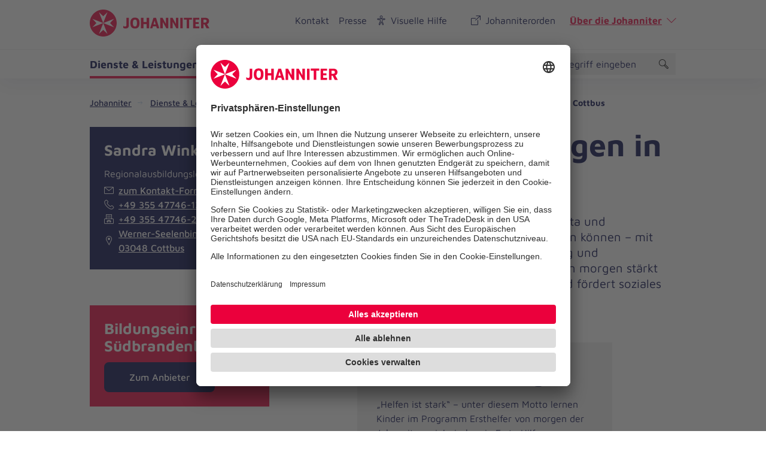

--- FILE ---
content_type: text/html; charset=utf-8
request_url: https://www.johanniter.de/dienste-leistungen/angebote-fuer-privatpersonen/lokale-angebote/dienstleistung/ersthelfer-von-morgen-8509/
body_size: 13448
content:
<!DOCTYPE html>
<html lang="de" class="no-js">
<head>

<meta charset="utf-8">
<!-- 
	coding.powerful.systems. CPS GmbH - www.cps-it.de

	This website is powered by TYPO3 - inspiring people to share!
	TYPO3 is a free open source Content Management Framework initially created by Kasper Skaarhoj and licensed under GNU/GPL.
	TYPO3 is copyright 1998-2026 of Kasper Skaarhoj. Extensions are copyright of their respective owners.
	Information and contribution at https://typo3.org/
-->



<title>Ersthelfer von Morgen in Cottbus</title>
<meta http-equiv="x-ua-compatible" content="ie=edge">
<meta name="generator" content="TYPO3 CMS">
<meta name="description" content="Im Kurs Ersthelfer von morgen lernen Kinder in Kita und Grundschule spielerisch, wie sie in Notfällen helfen können – mit einfachen Erste-Hilfe-Maßnahmen, viel Bewegung und kindgerechtem Wissen. Das Konzept Ersthelfer von morgen stärkt frühzeitig das Bewusstsein für Verantwortung und fördert soziales Verhalten auf altersgerechte Weise.">
<meta name="keywords" content="Ausbildung Erste Hilfe,Erste Hilfe Kurs,Erstehilfe,Kurs Erste Hilfe,1. Hilfe Kurs,1. Hilfekurs,Ersthelferkurs,Ersthelfer Kurs,Notfallschulung,Notfalltraining,Notfallkurs,Rot-Kreuz-Kurs,Rot Kreuz Kurs,Rotkreuzkurs,EH-Trainer,Erste-Hilfe-Trainer,Erste Hilfe Trainer,Erste Hilfe Maßnahmen,Erste Hilfe Kind,Erste Hilfe am Kind,Erste Hilfe für Kinder">
<meta name="robots" content="index, follow">
<meta name="viewport" content="width=device-width, initial-scale=1.0">
<meta property="og:title" content="Ersthelfer von Morgen in Cottbus">
<meta property="og:description" content="Im Kurs Ersthelfer von morgen lernen Kinder in Kita und Grundschule spielerisch, wie sie in Notfällen helfen können – mit einfachen Erste-Hilfe-Maßnahmen, viel Bewegung und kindgerechtem Wissen. Das Konzept Ersthelfer von morgen stärkt frühzeitig das Bewusstsein für Verantwortung und fördert soziales Verhalten auf altersgerechte Weise.">
<meta name="twitter:card" content="summary">
<meta name="twitter:title" content="Ersthelfer von Morgen in Cottbus">
<meta name="twitter:description" content="Im Kurs Ersthelfer von morgen lernen Kinder in Kita und Grundschule spielerisch, wie sie in Notfällen helfen können – mit einfachen Erste-Hilfe-Maßnahmen, viel Bewegung und kindgerechtem Wissen. Das Konzept Ersthelfer von morgen stärkt frühzeitig das Bewusstsein für Verantwortung und fördert soziales Verhalten auf altersgerechte Weise.">
<meta name="rights" content="Website">
<meta name="contact" content="Website">
<meta name="revisit-after" content="5">
<meta name="compatible" content="ie=edge">
<meta name="apple-mobile-web-app-capable" content="yes">
<meta name="apple-mobile-web-app-status-bar-style" content="black">
<meta name="apple-mobile-web-app-title" content="App Title">
<meta name="msapplication-tilecolor" content="#ffffff">
<meta name="theme-color" content="#ffffff">
<meta name="google-site-verification" content="aRSRpm2P1ywB2ML6KYx1A25-bq_BstmddLdohkEL9NM">


<link rel="stylesheet" href="/typo3temp/assets/compressed/merged-4158951d9555f93f903a1103084e4aee.css?1769090509" media="all">




<script>
/*<![CDATA[*/
/*TS_inlineJS*/
            var htmlElement = document.documentElement;
            htmlElement.classList.remove('no-js');
            htmlElement.classList.add('js');

            window.projectSettings = {
                config: {
                    system:{ code: 'live' },
                    menu:{ url: 'https://www.johanniter.de/mobile_nav.html', current: 2963 }
                
                 }
            }
            

/*]]>*/
</script>

<link rel="preconnect" href="//app.usercentrics.eu">
            <link rel="preconnect" href="//api.usercentrics.eu">
            <link rel="preconnect" href="//privacy-proxy.usercentrics.eu">
            <link rel="preload" href="//app.usercentrics.eu/browser-ui/latest/loader.js" as="script">
            <link rel="preload" href="//privacy-proxy.usercentrics.eu/latest/uc-block.bundle.js" as="script">            <script id="usercentrics-cmp" src="https://app.usercentrics.eu/browser-ui/latest/loader.js" data-settings-id="JkIaPQ9CN" async></script>
            <script type="application/javascript" src="https://privacy-proxy.usercentrics.eu/latest/uc-block.bundle.js"></script>
            <script>
                uc.blockElements({
                  'S1pcEj_jZX': '.gmaps-container', // google maps
                  'BJz7qNsdj-7': '.c-iframe-video' // YouTube
                });
                uc.deactivateBlocking([
                ]);
            </script>            <!-- Google Tag Manager -->
            <script type="text/plain" data-usercentrics="Google Tag Manager">(function(w,d,s,l,i){w[l]=w[l]||[];w[l].push({'gtm.start':
            new Date().getTime(),event:'gtm.js'});var f=d.getElementsByTagName(s)[0],
            j=d.createElement(s),dl=l!='dataLayer'?'&l='+l:'';j.async=true;j.src=
            'https://www.googletagmanager.com/gtm.js?id='+i+dl;f.parentNode.insertBefore(j,f);
            })(window,document,'script','dataLayer','GTM-NX5SBT');</script>
            <!-- End Google Tag Manager -->            <script> (function(h,o,t,j,a,r){ h.hj=h.hj||function(){(h.hj.q=h.hj.q||[]).push(arguments)}; h._hjSettings={hjid:5275270,hjsv:6}; a=o.getElementsByTagName('head')[0]; r=o.createElement('script');r.async=1; r.src=t+h._hjSettings.hjid+j+h._hjSettings.hjsv; a.appendChild(r); })(window,document,'https://static.hotjar.com/c/hotjar-','.js?sv='); </script><script>var iconFile = "/_assets/bd25807df72cd806a96dd106cb76dd59/Icons/search-lupe.svg";</script>            <link rel="stylesheet" type="text/css" href="https://assets.eu.sitescdn.net/answers-search-bar/v1.6/answers.css"/>
            <script src="https://assets.eu.sitescdn.net/answers-search-bar/v1.6/answerstemplates.compiled.min.js"></script>            <script>
                function initAnswers() {
                    ANSWERS.init({
                        apiKey: "04384692b57bced50f0796a99ec41c75",experienceKey: "johanniter-search",experienceVersion: "PRODUCTION",                        locale: "de",
                        cloudRegion: "eu",
                        businessId: "100004534",
                        templateBundle: TemplateBundle.default,
                        onReady: function() {
                            ANSWERS.addComponent("SearchBar", {
                                container: ".yext-search-form",
                                name: "search-bar",redirectUrl: "/suche",                                placeholderText: "Suchbegriff eingeben",
                                customIconUrl: iconFile
                            });
                            ANSWERS.addComponent("SearchBar", {
                                container: ".yext-search-form-mobile",
                                name: "search-bar-mobile",redirectUrl: "/suche",                                placeholderText: "Suchbegriff eingeben",
                                customIconUrl: iconFile
                            });                        },
                    });
                }
            </script>
            <script src="https://assets.eu.sitescdn.net/answers-search-bar/v1.6/answers.min.js" onload="initAnswers()" defer></script>            <script async src="https://access.eye-able.com/configs/www.johanniter.de.js"></script>            <link rel="shortcut icon" href="/_assets/bd25807df72cd806a96dd106cb76dd59/Icons/favicon.ico" type="image/x-icon">
            <link rel="apple-touch-icon" sizes="180x180" href="/_assets/bd25807df72cd806a96dd106cb76dd59/Icons/apple-touch-icon.png">
            <link rel="icon" type="image/png" sizes="32x32" href="/_assets/bd25807df72cd806a96dd106cb76dd59/Icons/favicon-32x32.png">
            <link rel="icon" type="image/png" sizes="16x16" href="/_assets/bd25807df72cd806a96dd106cb76dd59/Icons/favicon-16x16.png">
            <link rel="manifest" href="/site.webmanifest">
            <link rel="mask-icon" href="/_assets/bd25807df72cd806a96dd106cb76dd59/Icons/safari-pinned-tab.svg" color="#eb003c">
            <link rel="preload" href="/fe-assets/joh/base/fonts/maven-pro/maven-pro-v32-latin-regular.woff2" as="font" type="font/woff2" crossorigin="anonymous">
            <link rel="preload" href="/fe-assets/joh/base/fonts/maven-pro/maven-pro-v32-latin-500.woff2" as="font" type="font/woff2" crossorigin="anonymous">
            <link rel="preload" href="/fe-assets/joh/base/fonts/maven-pro/maven-pro-v32-latin-700.woff2" as="font" type="font/woff2" crossorigin="anonymous">
<link rel="canonical" href="https://www.johanniter.de/dienste-leistungen/angebote-fuer-privatpersonen/lokale-angebote/dienstleistung/ersthelfer-von-morgen-8509/"/>

<script type="application/ld+json" id="ext-schema-jsonld">{"@context":"https://schema.org/","@type":"BreadcrumbList","itemListElement":[{"@type":"ListItem","item":{"@type":"WebPage","@id":"https://www.johanniter.de/"},"name":"Johanniter","position":"1"},{"@type":"ListItem","item":{"@type":"WebPage","@id":"https://www.johanniter.de/dienste-leistungen/"},"name":"Dienste & Leistungen","position":"2"},{"@type":"ListItem","item":{"@type":"WebPage","@id":"https://www.johanniter.de/dienste-leistungen/angebote-fuer-privatpersonen/"},"name":"Angebote für Privatpersonen","position":"3"},{"@type":"ListItem","item":{"@type":"WebPage","@id":"https://www.johanniter.de/dienste-leistungen/angebote-fuer-privatpersonen/lokale-angebote/"},"name":"Lokale Angebote","position":"4"},{"@type":"ListItem","item":{"@type":"WebPage","@id":"https://www.johanniter.de/dienste-leistungen/angebote-fuer-privatpersonen/lokale-angebote/dienstleistung/ersthelfer-von-morgen-8509/"},"name":"Ersthelfer von Morgen in Cottbus","position":"5"}]}</script>
</head>
<body id="pageId_2964">

<div class="c-app page-layout-2col" id="top">
    

    
    <header class="c-header js-header">
        <div class="c-header__wrapper">
            <div class="c-header__top">
                <div class="c-header__center-wrap">
                    <button
                        class="c-about-trigger c-link u-icon u-icon:right u-icon--arrow-down js-about-trigger"
                        type="button"
                        aria-expanded="false">
                        Über die Johanniter
                    </button>
                </div>
            </div>
            <div class="c-header__body">
                <div class="c-header__center-wrap">
                    
    <div class="c-header__logo">
        <a href="/" title="zurück zur Startseite von Die Johanniter" class="c-logo">

            
                    <span class="c-logo__item c-logo__item--logo">
                                
    <svg version="1.1" xmlns="http://www.w3.org/2000/svg" xmlns:xlink="http://www.w3.org/1999/xlink" x="0" y="0" width="200" height="45" viewBox="0, 0, 200, 45">
        <g>
            <g>
                <path d="M55.98,30.695 L55.98,27.104 C56.653,27.574 57.152,27.871 57.592,28.092 C58.027,28.308 58.47,28.4 58.908,28.4 C60.455,28.4 61.278,27.565 61.278,26.002 L61.278,13.767 L65.366,13.767 L65.366,26.178 C65.366,28.112 64.844,29.505 63.801,30.354 C62.759,31.204 61.472,31.628 59.942,31.628 C58.63,31.628 57.308,31.317 55.98,30.695 M67.827,22.519 C67.827,16.254 70.671,13.41 75.426,13.41 C80.685,13.41 83.151,16.404 83.151,22.519 C83.151,29.062 80.258,31.628 75.527,31.628 C70.52,31.628 67.827,28.76 67.827,22.519 M78.902,22.519 C78.902,18.398 77.795,16.699 75.425,16.699 C73.185,16.699 72.051,18.475 72.051,22.519 C72.051,26.564 73.313,28.339 75.58,28.339 C77.795,28.339 78.902,26.666 78.902,22.519 M85.621,13.76 L89.673,13.76 L89.673,20.851 L95.107,20.851 L95.107,13.76 L99.184,13.76 L99.184,31.279 L95.107,31.279 L95.107,24.318 L89.673,24.318 L89.673,31.279 L85.621,31.279 z M116.144,31.278 L110.733,13.76 L106.431,13.76 L100.863,31.278 L104.58,31.278 L105.559,27.888 L111.1,27.888 L112.093,31.278 z M110.183,24.761 L106.462,24.761 L108.308,18.363 z M148.088,13.76 L148.088,31.279 L144.745,31.279 L138.603,20.615 L138.603,31.279 L134.55,31.279 L134.55,13.76 L138.314,13.76 L144.037,24.187 L144.037,13.76 z M131.36,13.76 L131.36,31.279 L128.02,31.279 L121.876,20.615 L121.876,31.279 L117.823,31.279 L117.823,13.76 L121.587,13.76 L127.309,24.187 L127.309,13.76 z M151.283,13.76 L155.332,13.76 L155.332,31.279 L151.283,31.279 z M161.946,16.835 L157.347,16.835 L157.347,13.76 L170.701,13.76 L170.701,16.835 L166.023,16.835 L166.023,31.278 L161.946,31.278 z M195.84,24.307 C196.919,23.958 197.817,23.392 198.444,22.423 C199.074,21.452 199.35,20.439 199.35,19.302 C199.35,17.466 198.797,16.084 197.697,15.157 C196.593,14.23 195.039,13.76 193.029,13.76 L186.01,13.76 L186.01,31.278 L190.036,31.278 L190.036,24.836 L191.814,24.836 L195.135,31.279 L199.98,31.279 z M192.788,21.661 L190.036,21.661 L190.036,16.837 L192.971,16.837 C193.578,16.837 194.235,16.996 194.651,17.412 C195.036,17.795 195.229,18.455 195.229,19.19 C195.229,20.771 194.415,21.661 192.788,21.661 M172.667,31.279 L182.973,31.279 L182.973,28.2 L176.718,28.2 L176.718,24.058 L181.949,24.058 L181.949,20.953 L176.718,20.953 L176.718,16.837 L182.973,16.837 L182.973,13.76 L172.667,13.76 z M44.98,22.499 C44.98,34.914 34.915,44.979 22.5,44.979 C10.085,44.979 0.02,34.914 0.02,22.499 C0.02,10.084 10.085,0.019 22.5,0.019 C34.915,0.019 44.98,10.084 44.98,22.499" fill="#EB003C"/>
                <path d="M22.5,22.499 L4.327,15.428 L11.171,22.499 L4.327,29.571 z M22.5,22.499 L40.673,29.571 L33.829,22.499 L40.673,15.428 z M22.5,22.499 L15.429,40.673 L22.5,33.828 L29.571,40.673 z M22.5,22.499 L29.571,4.326 L22.5,11.17 L15.429,4.326 z" fill="#FFFFFF"/>
            </g>
        </g>
    </svg>

                            </span>
                    <span class="u-accessibility">Die Johanniter – Aus Liebe zum Leben</span>
                
        </a>
    </div>

                    

        <nav class="c-menu-service c-menu-service--top" aria-label="Service-Navigation oben">
            <ul class="c-menu-service__list">
                
                    <li class="c-menu-service__item">
                        
        
                <a href="/kontakt/" title="Kontakt" class="c-menu-service__link"> Kontakt </a>
            
    
                    </li>
                
                    <li class="c-menu-service__item">
                        
        
                <a href="/presse/" title="Presse" class="c-menu-service__link"> Presse </a>
            
    
                    </li>
                

                
                    
        <li class="c-menu-service__item">
            <a href="#" class="c-menu-service__link u-icon u-icon:left u-icon--accessibility-human eyeAble_customToolOpenerClass" title="Visuelle Hilfe" aria-label="Visuelle Hilfe"> Visuelle Hilfe </a>
        </li>
    
                

                <li class="c-menu-service__item">
                    <a href="/johanniterorden/" class="c-menu-service__link u-icon u-icon:left u-icon--extern">Johanniterorden</a>
                </li>
                <li class="c-menu-service__item">
                    <button class="c-about-trigger c-link u-icon u-icon:right u-icon--arrow-down js-about-trigger" type="button" aria-expanded="false">Über die Johanniter</button>
                </li>
            </ul>
        </nav>
    


                    

                    

        <ul class="c-mobile-nav-bar">
            
                <li class="c-mobile-nav-bar__item">
                    <button class="c-button-icon-only c-button--default u-icon u-icon-size@md u-icon--accessibility-human eyeAble_customToolOpenerClass" aria-label="Visuelle Hilfe" title="Visuelle Hilfe" type="button"></button>
                </li>
            
            <li class="c-mobile-nav-bar__item">
                <div class="js-search-wrapper c-search-wrapper">
                    <div class="js-search-dialog c-search-dialog">
                        <div id="search-popup-m" role="search">
                            <div class="yext-search-form-mobile" id="yext-mobile"></div>
                        </div>
                    </div>
                    <button class="c-search-trigger js-search-trigger c-button-icon-only"
                            data-label-open="Suche öffnen"
                            data-label-close="Suche schließen"
                            aria-label="Suche"
                            title="Suche öffnen"
                            type="button" aria-haspopup="true" aria-expanded="false" aria-controls="search-popup-m">
                        <span class="c-loupe">
                            <span class="c-loupe__circle"></span>
                            <span class="c-loupe__line:1"></span>
                            <span class="c-loupe__line:2"></span>
                        </span>
                    </button>
                </div>
            </li>
            <li class="c-mobile-nav-bar__item">
                <!-- trigger mm-menu -->
                <button class="c-mm-trigger js-mm-trigger">
                    <span class="u-accessibility">Haup-Navigation öffnen</span>
                    <span class="c-burger" aria-hidden="true">
                        <span class="c-burger__line c-burger__line--top"></span>
                        <span class="c-burger__line c-burger__line--center"></span>
                        <span class="c-burger__line c-burger__line--bottom"></span>
                    </span>
                </button>
            </li>
        </ul>
    

                </div>
            </div>
            <div class="c-header__bottom">
                <div class="c-header__center-wrap">
                    

    
    
        <nav
                class="c-menu-main js-menu-main"
                aria-label="Hauptnavigation"
        >
            <ul class="c-menu-main__list c-menu-main__list--lvl0">
                
                
                    <li class="c-menu-main__item c-menu-main__item--lvl0">
                        
    <button
            class="c-menu-main__toggle js-toggle-nxtlvl active"
            data-level="0"
            id="accessible-dropdown-6"
            aria-controls="accessible-megamenu-6"
            aria-expanded="false"
    >
        Dienste &amp; Leistungen
        
    </button>

                        
    
            
    <div
            class="c-menu-mega"
            id="accessible-megamenu-6"
            role="region"
            aria-expanded="false"
            aria-hidden="true"
            aria-labelledby="accessible-dropdown-6"
    >
        <div class="c-menu-mega__inner">
            <div class="c-menu-mega__left c-menu-mega__left--1c-2c">
                <h3 class="c-menu-mega__title u-typo:xl u-typo:bold">
                    <a
                            href="/dienste-leistungen/"
                            title="Dienste &amp; Leistungen"
                            class="c-link u-icon u-icon:right u-icon--arrow-right u-icon--animate"
                    >
                        Dienste &amp; Leistungen
                    </a>
                </h3>
                
                    <ul class="c-menu-mega__list c-menu-mega__list--lvl1">
                        
                            <li class="c-menu-mega__list__item c-menu-mega__list__item--lvl1">
                                
    
    

    <a
            href="/dienste-leistungen/soziale-unterstuetzung/"
            title="Soziale Unterstützung"
            tabindex="-1"
            class="c-menu-mega__list__link c-link u-icon u-icon:right u-icon--arrow-right u-icon--animate"
            data-level="1"
            
    >
        Soziale Unterstützung
        
    </a>

                            </li>
                        
                            <li class="c-menu-mega__list__item c-menu-mega__list__item--lvl1">
                                
    
    

    <a
            href="/dienste-leistungen/kinder-und-jugendhilfe/"
            title="Kinder- und Jugendhilfe"
            tabindex="-1"
            class="c-menu-mega__list__link c-link u-icon u-icon:right u-icon--arrow-right u-icon--animate"
            data-level="1"
            
    >
        Kinder- und Jugendhilfe
        
    </a>

                            </li>
                        
                            <li class="c-menu-mega__list__item c-menu-mega__list__item--lvl1">
                                
    
    

    <a
            href="/dienste-leistungen/pflege-und-begleitung/"
            title="Pflege und Begleitung"
            tabindex="-1"
            class="c-menu-mega__list__link c-link u-icon u-icon:right u-icon--arrow-right u-icon--animate"
            data-level="1"
            
    >
        Pflege und Begleitung
        
    </a>

                            </li>
                        
                            <li class="c-menu-mega__list__item c-menu-mega__list__item--lvl1">
                                
    
    

    <a
            href="/dienste-leistungen/medizinische-hilfe/"
            title="Medizinische Hilfe"
            tabindex="-1"
            class="c-menu-mega__list__link c-link u-icon u-icon:right u-icon--arrow-right u-icon--animate"
            data-level="1"
            
    >
        Medizinische Hilfe
        
    </a>

                            </li>
                        
                            <li class="c-menu-mega__list__item c-menu-mega__list__item--lvl1">
                                
    
    

    <a
            href="/dienste-leistungen/medizinische-hilfe/fahrdienst/"
            title="Fahrdienst"
            tabindex="-1"
            class="c-menu-mega__list__link c-link u-icon u-icon:right u-icon--arrow-right u-icon--animate"
            data-level="1"
            
    >
        Fahrdienst
        
    </a>

                            </li>
                        
                            <li class="c-menu-mega__list__item c-menu-mega__list__item--lvl1">
                                
    
    

    <a
            href="/dienste-leistungen/angebote-fuer-privatpersonen/"
            title="Angebote für Privatpersonen"
            tabindex="-1"
            class="c-menu-mega__list__link c-link u-icon u-icon:right u-icon--arrow-right u-icon--animate"
            data-level="1"
            
    >
        Angebote für Privatpersonen
        
    </a>

                            </li>
                        
                            <li class="c-menu-mega__list__item c-menu-mega__list__item--lvl1">
                                
    
    

    <a
            href="/dienste-leistungen/angebotsuebersicht-fuer-unternehmen/"
            title="Angebote für Unternehmen"
            tabindex="-1"
            class="c-menu-mega__list__link c-link u-icon u-icon:right u-icon--arrow-right u-icon--animate"
            data-level="1"
            
    >
        Angebote für Unternehmen
        
    </a>

                            </li>
                        
                    </ul>
                
            </div>
            <div class="c-menu-mega__right">
                <h3 class="u-typo:xl u-typo:bold">
                    Schnelleinstieg
                </h3>
                <ul class="c-menu-mega__teaser-list">
                    
                        
    <li class="c-menu-mega__teaser-list__item">
        <div class="c-teaser c-teaser--fancy">
            <a
                    class="c-block-link"
                    href="/dienste-leistungen/angebote-fuer-privatpersonen/"
                    title="Angebote für Privatpersonen"
            >
                Angebote für Privatpersonen
            </a>
            <div class="c-teaser__img">
                <figure class="c-figure">
                    <div class="c-figure__inner">
                        <picture>
                            <source srcset= "https://assets.johanniter.de/assets/_processed_/7/2/csm_johanniter-foerdermitglied-04_01085bd011.jpg" media="(min-width: 320px)">
                            <source srcset= "https://assets.johanniter.de/assets/_processed_/7/2/csm_johanniter-foerdermitglied-04_f59b09a651.jpg">
                            <img
                                    class="c-img"
                                    src= "https://assets.johanniter.de/assets/Hauptseite/Bildmaterial/Spenden_und_Stiften/Textbegleitendes_Bildmaterial/johanniter-foerdermitglied-04.jpg"
                                    alt="Werden Sie Teil einer starken Gemeinschaft mit der Johanniter-Fördermitgliedschaft"
                                    title="Angebote für Privatpersonen"
                                    width="3720"
                                    height="2480"
                                    loading="lazy"
                            >
                        </picture>

                        
                    </div>
                </figure>
            </div>

            <div class="c-teaser__content">
                <div class="c-copy">
                    <h3 class="c-copy__headline u-typo:xl u-typo:bold">Angebote für Privatpersonen</h3>
                </div>
            </div>
        </div>
    </li>

                    
                        
    <li class="c-menu-mega__teaser-list__item">
        <div class="c-teaser c-teaser--fancy">
            <a
                    class="c-block-link"
                    href="/dienste-leistungen/pflege-und-begleitung/pflegedienste/"
                    title="Zuhause Pflegen"
            >
                Zuhause Pflegen
            </a>
            <div class="c-teaser__img">
                <figure class="c-figure">
                    <div class="c-figure__inner">
                        <picture>
                            <source srcset= "https://assets.johanniter.de/assets/_processed_/c/2/csm_johanniter-pflegedienst-04-pflege-zuhause_bd16141471.jpg" media="(min-width: 320px)">
                            <source srcset= "https://assets.johanniter.de/assets/_processed_/c/2/csm_johanniter-pflegedienst-04-pflege-zuhause_812079ae17.jpg">
                            <img
                                    class="c-img"
                                    src= "https://assets.johanniter.de/assets/_processed_/c/2/csm_johanniter-pflegedienst-04-pflege-zuhause_36eae6c32d.jpg"
                                    alt="Unsere professionellen Pflegekräfte helfen im Alltag."
                                    title="Zuhause Pflegen"
                                    width="4256"
                                    height="2837"
                                    loading="lazy"
                            >
                        </picture>

                        
                    </div>
                </figure>
            </div>

            <div class="c-teaser__content">
                <div class="c-copy">
                    <h3 class="c-copy__headline u-typo:xl u-typo:bold">Zuhause Pflegen</h3>
                </div>
            </div>
        </div>
    </li>

                    
                        
    <li class="c-menu-mega__teaser-list__item">
        <div class="c-teaser c-teaser--fancy">
            <a
                    class="c-block-link"
                    href="/dienste-leistungen/pflege-und-begleitung/hausnotruf/"
                    title="Johanniter-Hausnotruf"
            >
                Johanniter-Hausnotruf
            </a>
            <div class="c-teaser__img">
                <figure class="c-figure">
                    <div class="c-figure__inner">
                        <picture>
                            <source srcset= "https://assets.johanniter.de/assets/_processed_/8/8/csm_JUH_Hausnotruf_Armband_Mutter_Tochter_2020_411d867d57.jpg" media="(min-width: 320px)">
                            <source srcset= "https://assets.johanniter.de/assets/_processed_/8/8/csm_JUH_Hausnotruf_Armband_Mutter_Tochter_2020_e927ed9488.jpg">
                            <img
                                    class="c-img"
                                    src= "https://assets.johanniter.de/assets/JUH/Pool/Bilder/Hausnotruf/JUH_Hausnotruf_Armband_Mutter_Tochter_2020.jpg"
                                    alt="Frau mit Hausnotruf-Armband"
                                    title="Johanniter-Hausnotruf"
                                    width="1680"
                                    height="1120"
                                    loading="lazy"
                            >
                        </picture>

                        
                            <div class="c-copyright">
                                <div class="c-copyright__text">&copy; Johanniter/Monika Hoefler</div>
                            </div>
                        
                    </div>
                </figure>
            </div>

            <div class="c-teaser__content">
                <div class="c-copy">
                    <h3 class="c-copy__headline u-typo:xl u-typo:bold">Johanniter-Hausnotruf</h3>
                </div>
            </div>
        </div>
    </li>

                    
                        
    <li class="c-menu-mega__teaser-list__item">
        <div class="c-teaser c-teaser--fancy">
            <a
                    class="c-block-link"
                    href="/dienste-leistungen/medizinische-hilfe/erste-hilfe/"
                    title="Erste-Hilfe-Kurse"
            >
                Erste-Hilfe-Kurse
            </a>
            <div class="c-teaser__img">
                <figure class="c-figure">
                    <div class="c-figure__inner">
                        <picture>
                            <source srcset= "https://assets.johanniter.de/assets/_processed_/e/6/csm_johanniter-erste-hilfe-04-lebensretter_c3b6e9d9b0.jpg" media="(min-width: 320px)">
                            <source srcset= "https://assets.johanniter.de/assets/_processed_/e/6/csm_johanniter-erste-hilfe-04-lebensretter_5bc9f2506d.jpg">
                            <img
                                    class="c-img"
                                    src= "https://assets.johanniter.de/assets/_processed_/e/6/csm_johanniter-erste-hilfe-04-lebensretter_c9f30fe9ab.jpg"
                                    alt="Die Erste-Hilfe-Kurse der Johanniter bereiten auf den Notfall vor."
                                    title="Erste-Hilfe-Kurse"
                                    width="5472"
                                    height="3648"
                                    loading="lazy"
                            >
                        </picture>

                        
                    </div>
                </figure>
            </div>

            <div class="c-teaser__content">
                <div class="c-copy">
                    <h3 class="c-copy__headline u-typo:xl u-typo:bold">Erste-Hilfe-Kurse</h3>
                </div>
            </div>
        </div>
    </li>

                    
                </ul>
            </div>
        </div>
        <button
                tabindex="-1"
                class="c-button-icon-only c-button--circle u-icon u-icon--close c-close-btn"
                type="button"
                aria-label="Menü schließen"
        >
            Menü schließen
        </button>
    </div>

        

                    </li>
                
                    <li class="c-menu-main__item c-menu-main__item--lvl0">
                        
    <button
            class="c-menu-main__toggle js-toggle-nxtlvl"
            data-level="0"
            id="accessible-dropdown-7"
            aria-controls="accessible-megamenu-7"
            aria-expanded="false"
    >
        Mitarbeiten &amp; Lernen
        
    </button>

                        
    
            
    <div
            class="c-menu-mega"
            id="accessible-megamenu-7"
            role="region"
            aria-expanded="false"
            aria-hidden="true"
            aria-labelledby="accessible-dropdown-7"
    >
        <div class="c-menu-mega__inner">
            <div class="c-menu-mega__left c-menu-mega__left--1c-2c">
                <h3 class="c-menu-mega__title u-typo:xl u-typo:bold">
                    <a
                            href="/mitarbeiten-lernen/"
                            title="Mitarbeiten &amp; Lernen"
                            class="c-link u-icon u-icon:right u-icon--arrow-right u-icon--animate"
                    >
                        Mitarbeiten &amp; Lernen
                    </a>
                </h3>
                
                    <ul class="c-menu-mega__list c-menu-mega__list--lvl1">
                        
                            <li class="c-menu-mega__list__item c-menu-mega__list__item--lvl1">
                                
    
    

    <a
            href="/mitarbeiten-lernen/"
            title="So arbeiten wir"
            tabindex="-1"
            class="c-menu-mega__list__link c-link u-icon u-icon:right u-icon--arrow-right u-icon--animate"
            data-level="1"
            
    >
        So arbeiten wir
        
    </a>

                            </li>
                        
                            <li class="c-menu-mega__list__item c-menu-mega__list__item--lvl1">
                                
    
    

    <a
            href="/mitarbeiten-lernen/stellenangebote/"
            title="Stellenangebote"
            tabindex="-1"
            class="c-menu-mega__list__link c-link u-icon u-icon:right u-icon--arrow-right u-icon--animate"
            data-level="1"
            
    >
        Stellenangebote
        
    </a>

                            </li>
                        
                            <li class="c-menu-mega__list__item c-menu-mega__list__item--lvl1">
                                
    
    

    <a
            href="/mitarbeiten-lernen/taetigkeitsfelder/"
            title="Tätigkeitsfelder"
            tabindex="-1"
            class="c-menu-mega__list__link c-link u-icon u-icon:right u-icon--arrow-right u-icon--animate"
            data-level="1"
            
    >
        Tätigkeitsfelder
        
    </a>

                            </li>
                        
                            <li class="c-menu-mega__list__item c-menu-mega__list__item--lvl1">
                                
    
    

    <a
            href="/mitarbeiten-lernen/ausbildung/"
            title="Einstieg"
            tabindex="-1"
            class="c-menu-mega__list__link c-link u-icon u-icon:right u-icon--arrow-right u-icon--animate"
            data-level="1"
            
    >
        Einstieg
        
    </a>

                            </li>
                        
                            <li class="c-menu-mega__list__item c-menu-mega__list__item--lvl1">
                                
    
    

    <a
            href="/mitarbeiten-lernen/ehrenamt/"
            title="Ehrenamt"
            tabindex="-1"
            class="c-menu-mega__list__link c-link u-icon u-icon:right u-icon--arrow-right u-icon--animate"
            data-level="1"
            
    >
        Ehrenamt
        
    </a>

                            </li>
                        
                            <li class="c-menu-mega__list__item c-menu-mega__list__item--lvl1">
                                
    
    

    <a
            href="/mitarbeiten-lernen/bildungsangebote-der-johanniter/"
            title="Bildung"
            tabindex="-1"
            class="c-menu-mega__list__link c-link u-icon u-icon:right u-icon--arrow-right u-icon--animate"
            data-level="1"
            
    >
        Bildung
        
    </a>

                            </li>
                        
                    </ul>
                
            </div>
            <div class="c-menu-mega__right">
                <h3 class="u-typo:xl u-typo:bold">
                    Schnelleinstieg
                </h3>
                <ul class="c-menu-mega__teaser-list">
                    
                        
    <li class="c-menu-mega__teaser-list__item">
        <div class="c-teaser c-teaser--fancy">
            <a
                    class="c-block-link"
                    href=""
                    title="Arbeiten bei den Johannitern"
            >
                Arbeiten bei den Johannitern
            </a>
            <div class="c-teaser__img">
                <figure class="c-figure">
                    <div class="c-figure__inner">
                        <picture>
                            <source srcset= "https://assets.johanniter.de/assets/_processed_/5/c/csm_johanniter-mitarbeiten-lernen-03-1680x1120.jpg_2351bd775d.jpg" media="(min-width: 320px)">
                            <source srcset= "https://assets.johanniter.de/assets/_processed_/5/c/csm_johanniter-mitarbeiten-lernen-03-1680x1120.jpg_9221a333a5.jpg">
                            <img
                                    class="c-img"
                                    src= "https://assets.johanniter.de/assets/Hauptseite/Bildmaterial/Mitarbeiten_und_Lernen/johanniter-mitarbeiten-lernen-03-1680x1120.jpg.jpg"
                                    alt="Eine lächelnde Ärztin im Gespräch."
                                    title="Arbeiten bei den Johannitern"
                                    width="1680"
                                    height="1120"
                                    loading="lazy"
                            >
                        </picture>

                        
                    </div>
                </figure>
            </div>

            <div class="c-teaser__content">
                <div class="c-copy">
                    <h3 class="c-copy__headline u-typo:xl u-typo:bold">Arbeiten bei den Johannitern</h3>
                </div>
            </div>
        </div>
    </li>

                    
                        
    <li class="c-menu-mega__teaser-list__item">
        <div class="c-teaser c-teaser--fancy">
            <a
                    class="c-block-link"
                    href="/mitarbeiten-lernen/ehrenamt/"
                    title="Ehrenamtlich helfen"
            >
                Ehrenamtlich helfen
            </a>
            <div class="c-teaser__img">
                <figure class="c-figure">
                    <div class="c-figure__inner">
                        <picture>
                            <source srcset= "https://assets.johanniter.de/assets/_processed_/f/7/csm_johanniter-ehrenamt-02-1120x1680_04cb9e8aaf.jpg" media="(min-width: 320px)">
                            <source srcset= "https://assets.johanniter.de/assets/_processed_/f/7/csm_johanniter-ehrenamt-02-1120x1680_fb85b3c4d1.jpg">
                            <img
                                    class="c-img"
                                    src= "https://assets.johanniter.de/assets/_processed_/f/7/csm_johanniter-ehrenamt-02-1120x1680_ac4e16c4b5.jpg"
                                    alt="Eine Mitarbeitende der Johanniter-Unfall-Hilfe."
                                    title="Ehrenamtlich helfen"
                                    width="1120"
                                    height="1680"
                                    loading="lazy"
                            >
                        </picture>

                        
                    </div>
                </figure>
            </div>

            <div class="c-teaser__content">
                <div class="c-copy">
                    <h3 class="c-copy__headline u-typo:xl u-typo:bold">Ehrenamtlich helfen</h3>
                </div>
            </div>
        </div>
    </li>

                    
                        
    <li class="c-menu-mega__teaser-list__item">
        <div class="c-teaser c-teaser--fancy">
            <a
                    class="c-block-link"
                    href="/mitarbeiten-lernen/stellenangebote/"
                    title="Stellenangebote"
            >
                Stellenangebote
            </a>
            <div class="c-teaser__img">
                <figure class="c-figure">
                    <div class="c-figure__inner">
                        <picture>
                            <source srcset= "https://assets.johanniter.de/assets/_processed_/f/5/csm_johanniter-wie-unterstuetzen-02-1120x1680_1b34eb43cf.jpg" media="(min-width: 320px)">
                            <source srcset= "https://assets.johanniter.de/assets/_processed_/f/5/csm_johanniter-wie-unterstuetzen-02-1120x1680_9eedd9dbb1.jpg">
                            <img
                                    class="c-img"
                                    src= "https://assets.johanniter.de/assets/_processed_/f/5/csm_johanniter-wie-unterstuetzen-02-1120x1680_43efe21bc5.jpg"
                                    alt="Eine Frau reicht einer anderen Person ihre Hand."
                                    title="Stellenangebote"
                                    width="1120"
                                    height="1680"
                                    loading="lazy"
                            >
                        </picture>

                        
                    </div>
                </figure>
            </div>

            <div class="c-teaser__content">
                <div class="c-copy">
                    <h3 class="c-copy__headline u-typo:xl u-typo:bold">Stellenangebote</h3>
                </div>
            </div>
        </div>
    </li>

                    
                        
    <li class="c-menu-mega__teaser-list__item">
        <div class="c-teaser c-teaser--fancy">
            <a
                    class="c-block-link"
                    href="/mitarbeiten-lernen/#c190638"
                    title="Mitarbeitende kommen zu Wort"
            >
                Mitarbeitende kommen zu Wort
            </a>
            <div class="c-teaser__img">
                <figure class="c-figure">
                    <div class="c-figure__inner">
                        <picture>
                            <source srcset= "https://assets.johanniter.de/assets/_processed_/f/d/csm_johanniter-mitarbeiter-kommen-zu-wort-02-01-1120x1680.jpg_00ef11a468.jpg" media="(min-width: 320px)">
                            <source srcset= "https://assets.johanniter.de/assets/_processed_/f/d/csm_johanniter-mitarbeiter-kommen-zu-wort-02-01-1120x1680.jpg_13daee150a.jpg">
                            <img
                                    class="c-img"
                                    src= "https://assets.johanniter.de/assets/_processed_/f/d/csm_johanniter-mitarbeiter-kommen-zu-wort-02-01-1120x1680.jpg_ba28feb2ce.jpg"
                                    alt="Eine Ärztin in Arbeitskleidung."
                                    title="Mitarbeitende kommen zu Wort"
                                    width="1120"
                                    height="1680"
                                    loading="lazy"
                            >
                        </picture>

                        
                    </div>
                </figure>
            </div>

            <div class="c-teaser__content">
                <div class="c-copy">
                    <h3 class="c-copy__headline u-typo:xl u-typo:bold">Mitarbeitende kommen zu Wort</h3>
                </div>
            </div>
        </div>
    </li>

                    
                </ul>
            </div>
        </div>
        <button
                tabindex="-1"
                class="c-button-icon-only c-button--circle u-icon u-icon--close c-close-btn"
                type="button"
                aria-label="Menü schließen"
        >
            Menü schließen
        </button>
    </div>

        

                    </li>
                
                    <li class="c-menu-main__item c-menu-main__item--lvl0">
                        
    <button
            class="c-menu-main__toggle js-toggle-nxtlvl"
            data-level="0"
            id="accessible-dropdown-22929"
            aria-controls="accessible-megamenu-22929"
            aria-expanded="false"
    >
        Spenden &amp; Stiften
        
    </button>

                        
    
            
    <div
            class="c-menu-mega"
            id="accessible-megamenu-22929"
            role="region"
            aria-expanded="false"
            aria-hidden="true"
            aria-labelledby="accessible-dropdown-22929"
    >
        <div class="c-menu-mega__inner">
            <div class="c-menu-mega__left c-menu-mega__left--1c-2c">
                <h3 class="c-menu-mega__title u-typo:xl u-typo:bold">
                    <a
                            href="/spenden/"
                            title="Spenden &amp; Stiften"
                            class="c-link u-icon u-icon:right u-icon--arrow-right u-icon--animate"
                    >
                        Spenden &amp; Stiften
                    </a>
                </h3>
                
                    <ul class="c-menu-mega__list c-menu-mega__list--lvl1">
                        
                            <li class="c-menu-mega__list__item c-menu-mega__list__item--lvl1">
                                
    
    

    <a
            href="/spenden/jetzt-unterstuetzen/"
            title="Jetzt unterstützen"
            tabindex="-1"
            class="c-menu-mega__list__link c-link u-icon u-icon:right u-icon--arrow-right u-icon--animate"
            data-level="1"
            
    >
        Jetzt unterstützen
        
    </a>

                            </li>
                        
                            <li class="c-menu-mega__list__item c-menu-mega__list__item--lvl1">
                                
    
    

    <a
            href="/spenden/was-sie-bewirken/"
            title="Was Sie bewirken"
            tabindex="-1"
            class="c-menu-mega__list__link c-link u-icon u-icon:right u-icon--arrow-right u-icon--animate"
            data-level="1"
            
    >
        Was Sie bewirken
        
    </a>

                            </li>
                        
                            <li class="c-menu-mega__list__item c-menu-mega__list__item--lvl1">
                                
    
    

    <a
            href="/spenden/spendenmoeglichkeiten/"
            title="Spendenmöglichkeiten"
            tabindex="-1"
            class="c-menu-mega__list__link c-link u-icon u-icon:right u-icon--arrow-right u-icon--animate"
            data-level="1"
            
    >
        Spendenmöglichkeiten
        
    </a>

                            </li>
                        
                            <li class="c-menu-mega__list__item c-menu-mega__list__item--lvl1">
                                
    
    

    <a
            href="/spenden/projekte-deutschland/"
            title="Unsere Projekte im Inland"
            tabindex="-1"
            class="c-menu-mega__list__link c-link u-icon u-icon:right u-icon--arrow-right u-icon--animate"
            data-level="1"
            
    >
        Unsere Projekte im Inland
        
    </a>

                            </li>
                        
                            <li class="c-menu-mega__list__item c-menu-mega__list__item--lvl1">
                                
    
    

    <a
            href="/spenden/hilfe-weltweit/"
            title="Im Ausland - Projekte weltweit"
            tabindex="-1"
            class="c-menu-mega__list__link c-link u-icon u-icon:right u-icon--arrow-right u-icon--animate"
            data-level="1"
            
    >
        Im Ausland - Projekte weltweit
        
    </a>

                            </li>
                        
                            <li class="c-menu-mega__list__item c-menu-mega__list__item--lvl1">
                                
    
    

    <a
            href="/stiften/"
            title="Stiften"
            tabindex="-1"
            class="c-menu-mega__list__link c-link u-icon u-icon:right u-icon--arrow-right u-icon--animate"
            data-level="1"
            
    >
        Stiften
        
    </a>

                            </li>
                        
                            <li class="c-menu-mega__list__item c-menu-mega__list__item--lvl1">
                                
    
    

    <a
            href="/spenden/foerdermitglied-werden/"
            title="Fördermitglied werden"
            tabindex="-1"
            class="c-menu-mega__list__link c-link u-icon u-icon:right u-icon--arrow-right u-icon--animate"
            data-level="1"
            
    >
        Fördermitglied werden
        
    </a>

                            </li>
                        
                            <li class="c-menu-mega__list__item c-menu-mega__list__item--lvl1">
                                
    
    

    <a
            href="/spenden/service-qualitaet/"
            title="Service, Qualität und Transparenz"
            tabindex="-1"
            class="c-menu-mega__list__link c-link u-icon u-icon:right u-icon--arrow-right u-icon--animate"
            data-level="1"
            
    >
        Service, Qualität und Transparenz
        
    </a>

                            </li>
                        
                    </ul>
                
            </div>
            <div class="c-menu-mega__right">
                <h3 class="u-typo:xl u-typo:bold">
                    Schnelleinstieg
                </h3>
                <ul class="c-menu-mega__teaser-list">
                    
                        
    <li class="c-menu-mega__teaser-list__item">
        <div class="c-teaser c-teaser--fancy">
            <a
                    class="c-block-link"
                    href="/spenden/spendenmoeglichkeiten/"
                    title="So können Sie helfen"
            >
                So können Sie helfen
            </a>
            <div class="c-teaser__img">
                <figure class="c-figure">
                    <div class="c-figure__inner">
                        <picture>
                            <source srcset= "https://assets.johanniter.de/assets/_processed_/7/0/csm_johanniter-unterstuetzen-durch-spenden-02-1120x1680_5632293737.jpg" media="(min-width: 320px)">
                            <source srcset= "https://assets.johanniter.de/assets/_processed_/7/0/csm_johanniter-unterstuetzen-durch-spenden-02-1120x1680_f0f93ed7d2.jpg">
                            <img
                                    class="c-img"
                                    src= "https://assets.johanniter.de/assets/Hauptseite/Bildmaterial/Spenden_und_Stiften/johanniter-unterstuetzen-durch-spenden-02-1120x1680.jpg"
                                    alt="Eine Frau und ein Mädchen spielen gemeinsam."
                                    title="So können Sie helfen"
                                    width="1120"
                                    height="1680"
                                    loading="lazy"
                            >
                        </picture>

                        
                    </div>
                </figure>
            </div>

            <div class="c-teaser__content">
                <div class="c-copy">
                    <h3 class="c-copy__headline u-typo:xl u-typo:bold">So können Sie helfen</h3>
                </div>
            </div>
        </div>
    </li>

                    
                        
    <li class="c-menu-mega__teaser-list__item">
        <div class="c-teaser c-teaser--fancy">
            <a
                    class="c-block-link"
                    href="/spenden/spendenmoeglichkeiten/testamentsspenden/"
                    title="Mit dem Testament Gutes tun"
            >
                Mit dem Testament Gutes tun
            </a>
            <div class="c-teaser__img">
                <figure class="c-figure">
                    <div class="c-figure__inner">
                        <picture>
                            <source srcset= "https://assets.johanniter.de/assets/_processed_/5/f/csm_Stockfotos_Scholz-_-Friends_22.09.2020_19_original_4f5de8b3c1.jpg" media="(min-width: 320px)">
                            <source srcset= "https://assets.johanniter.de/assets/_processed_/5/f/csm_Stockfotos_Scholz-_-Friends_22.09.2020_19_original_68f1dd6f47.jpg">
                            <img
                                    class="c-img"
                                    src= "https://assets.johanniter.de/assets/_processed_/5/f/csm_Stockfotos_Scholz-_-Friends_22.09.2020_19_original_cbf91c0e29.jpg"
                                    alt=""
                                    title="Mit dem Testament Gutes tun"
                                    width="6282"
                                    height="4188"
                                    loading="lazy"
                            >
                        </picture>

                        
                    </div>
                </figure>
            </div>

            <div class="c-teaser__content">
                <div class="c-copy">
                    <h3 class="c-copy__headline u-typo:xl u-typo:bold">Mit dem Testament Gutes tun</h3>
                </div>
            </div>
        </div>
    </li>

                    
                        
    <li class="c-menu-mega__teaser-list__item">
        <div class="c-teaser c-teaser--fancy">
            <a
                    class="c-block-link"
                    href="/spenden/spendenmoeglichkeiten/anlassspenden/"
                    title="Spenden zu besonderen Anlässen"
            >
                Spenden zu besonderen Anlässen
            </a>
            <div class="c-teaser__img">
                <figure class="c-figure">
                    <div class="c-figure__inner">
                        <picture>
                            <source srcset= "https://assets.johanniter.de/assets/_processed_/e/3/csm_AdobeStock_Anlass_Hochzeit__1__d9586abe76.jpg" media="(min-width: 320px)">
                            <source srcset= "https://assets.johanniter.de/assets/_processed_/e/3/csm_AdobeStock_Anlass_Hochzeit__1__c9d3c6c7d5.jpg">
                            <img
                                    class="c-img"
                                    src= "https://assets.johanniter.de/assets/_processed_/e/3/csm_AdobeStock_Anlass_Hochzeit__1__fac6c14ea4.jpg"
                                    alt=""
                                    title="Spenden zu besonderen Anlässen"
                                    width="4939"
                                    height="3470"
                                    loading="lazy"
                            >
                        </picture>

                        
                    </div>
                </figure>
            </div>

            <div class="c-teaser__content">
                <div class="c-copy">
                    <h3 class="c-copy__headline u-typo:xl u-typo:bold">Spenden zu besonderen Anlässen</h3>
                </div>
            </div>
        </div>
    </li>

                    
                        
    <li class="c-menu-mega__teaser-list__item">
        <div class="c-teaser c-teaser--fancy">
            <a
                    class="c-block-link"
                    href="/spenden/spendenmoeglichkeiten/unternehmen/"
                    title="Als Unternehmen spenden "
            >
                Als Unternehmen spenden 
            </a>
            <div class="c-teaser__img">
                <figure class="c-figure">
                    <div class="c-figure__inner">
                        <picture>
                            <source srcset= "https://assets.johanniter.de/assets/_processed_/1/6/csm_johanniter-spenden-als-unternehmen-05_0e6235a7ca.jpg" media="(min-width: 320px)">
                            <source srcset= "https://assets.johanniter.de/assets/_processed_/1/6/csm_johanniter-spenden-als-unternehmen-05_63f646d00b.jpg">
                            <img
                                    class="c-img"
                                    src= "https://assets.johanniter.de/assets/_processed_/1/6/csm_johanniter-spenden-als-unternehmen-05_69dc9d950a.jpg"
                                    alt=""
                                    title="Als Unternehmen spenden "
                                    width="5120"
                                    height="3414"
                                    loading="lazy"
                            >
                        </picture>

                        
                    </div>
                </figure>
            </div>

            <div class="c-teaser__content">
                <div class="c-copy">
                    <h3 class="c-copy__headline u-typo:xl u-typo:bold">Als Unternehmen spenden </h3>
                </div>
            </div>
        </div>
    </li>

                    
                </ul>
            </div>
        </div>
        <button
                tabindex="-1"
                class="c-button-icon-only c-button--circle u-icon u-icon--close c-close-btn"
                type="button"
                aria-label="Menü schließen"
        >
            Menü schließen
        </button>
    </div>

        

                    </li>
                
            </ul>
            <span class="c-menu-main__target" aria-hidden="true"></span>
        </nav>
    


                    

        
        <nav
            class="c-menu-service c-menu-service--bottom"
            aria-label="Service-Navigation unten"
        >
            <ul class="c-menu-service__list">
                
                <li class="c-menu-service__item">
                    
        <!-- trigger search -->
        <div class="js-search-wrapper c-search-wrapper">
            <div class="js-search-dialog c-search-dialog">
                <div id="search-popup" role="search">
                    <div class="yext-search-form" id="yext-desktop"></div>
                </div>
            </div>
            <button
                class="c-search-trigger js-search-trigger c-button-icon-only"
                data-label-open="Suche öffnen"
                data-label-close="Suche schließen"
                aria-label="Suche"
                title="Suche öffnen"
                type="button"
                aria-haspopup="true"
                aria-expanded="false"
                aria-controls="search-popup"
            >
                <span class="c-loupe">
                    <span class="c-loupe__circle"></span>
                    <span class="c-loupe__line:1"></span>
                    <span class="c-loupe__line:2"></span>
                </span>
            </button>
        </div>
    
                </li>
            </ul>
        </nav>
    

                </div>
            </div>
        </div>
    </header>
    <div class="c-print-logo u-display-none">
        
    <svg version="1.1" xmlns="http://www.w3.org/2000/svg" xmlns:xlink="http://www.w3.org/1999/xlink" x="0" y="0" width="200" height="45" viewBox="0, 0, 200, 45">
        <g>
            <g>
                <path d="M55.98,30.695 L55.98,27.104 C56.653,27.574 57.152,27.871 57.592,28.092 C58.027,28.308 58.47,28.4 58.908,28.4 C60.455,28.4 61.278,27.565 61.278,26.002 L61.278,13.767 L65.366,13.767 L65.366,26.178 C65.366,28.112 64.844,29.505 63.801,30.354 C62.759,31.204 61.472,31.628 59.942,31.628 C58.63,31.628 57.308,31.317 55.98,30.695 M67.827,22.519 C67.827,16.254 70.671,13.41 75.426,13.41 C80.685,13.41 83.151,16.404 83.151,22.519 C83.151,29.062 80.258,31.628 75.527,31.628 C70.52,31.628 67.827,28.76 67.827,22.519 M78.902,22.519 C78.902,18.398 77.795,16.699 75.425,16.699 C73.185,16.699 72.051,18.475 72.051,22.519 C72.051,26.564 73.313,28.339 75.58,28.339 C77.795,28.339 78.902,26.666 78.902,22.519 M85.621,13.76 L89.673,13.76 L89.673,20.851 L95.107,20.851 L95.107,13.76 L99.184,13.76 L99.184,31.279 L95.107,31.279 L95.107,24.318 L89.673,24.318 L89.673,31.279 L85.621,31.279 z M116.144,31.278 L110.733,13.76 L106.431,13.76 L100.863,31.278 L104.58,31.278 L105.559,27.888 L111.1,27.888 L112.093,31.278 z M110.183,24.761 L106.462,24.761 L108.308,18.363 z M148.088,13.76 L148.088,31.279 L144.745,31.279 L138.603,20.615 L138.603,31.279 L134.55,31.279 L134.55,13.76 L138.314,13.76 L144.037,24.187 L144.037,13.76 z M131.36,13.76 L131.36,31.279 L128.02,31.279 L121.876,20.615 L121.876,31.279 L117.823,31.279 L117.823,13.76 L121.587,13.76 L127.309,24.187 L127.309,13.76 z M151.283,13.76 L155.332,13.76 L155.332,31.279 L151.283,31.279 z M161.946,16.835 L157.347,16.835 L157.347,13.76 L170.701,13.76 L170.701,16.835 L166.023,16.835 L166.023,31.278 L161.946,31.278 z M195.84,24.307 C196.919,23.958 197.817,23.392 198.444,22.423 C199.074,21.452 199.35,20.439 199.35,19.302 C199.35,17.466 198.797,16.084 197.697,15.157 C196.593,14.23 195.039,13.76 193.029,13.76 L186.01,13.76 L186.01,31.278 L190.036,31.278 L190.036,24.836 L191.814,24.836 L195.135,31.279 L199.98,31.279 z M192.788,21.661 L190.036,21.661 L190.036,16.837 L192.971,16.837 C193.578,16.837 194.235,16.996 194.651,17.412 C195.036,17.795 195.229,18.455 195.229,19.19 C195.229,20.771 194.415,21.661 192.788,21.661 M172.667,31.279 L182.973,31.279 L182.973,28.2 L176.718,28.2 L176.718,24.058 L181.949,24.058 L181.949,20.953 L176.718,20.953 L176.718,16.837 L182.973,16.837 L182.973,13.76 L172.667,13.76 z M44.98,22.499 C44.98,34.914 34.915,44.979 22.5,44.979 C10.085,44.979 0.02,34.914 0.02,22.499 C0.02,10.084 10.085,0.019 22.5,0.019 C34.915,0.019 44.98,10.084 44.98,22.499" fill="#EB003C"/>
                <path d="M22.5,22.499 L4.327,15.428 L11.171,22.499 L4.327,29.571 z M22.5,22.499 L40.673,29.571 L33.829,22.499 L40.673,15.428 z M22.5,22.499 L15.429,40.673 L22.5,33.828 L29.571,40.673 z M22.5,22.499 L29.571,4.326 L22.5,11.17 L15.429,4.326 z" fill="#FFFFFF"/>
            </g>
        </g>
    </svg>

    </div>
    
    


    <!-- main -->
    <main class="c-main" id="main">
        
    <div class="o-grid">
        

        
            
            <nav class="c-breadcrumb" aria-label="Pfad-Navigation">
                <ul class="c-breadcrumb__list">
                    
                        <li class="c-breadcrumb__item">
                            
        
                <a href="/" title="Johanniter" class="c-link"> Johanniter </a>
            
    
                        </li>
                    
                        <li class="c-breadcrumb__item">
                            
        
                <a href="/dienste-leistungen/" title="Dienste &amp; Leistungen" class="c-link u-icon u-icon:left u-icon--arrow2-right"> Dienste &amp; Leistungen </a>
            
    
                        </li>
                    
                        <li class="c-breadcrumb__item">
                            
        
                <a href="/dienste-leistungen/angebote-fuer-privatpersonen/" title="Angebote für Privatpersonen" class="c-link u-icon u-icon:left u-icon--arrow2-right"> Angebote für Privatpersonen </a>
            
    
                        </li>
                    
                        <li class="c-breadcrumb__item">
                            
        
                <a href="/dienste-leistungen/angebote-fuer-privatpersonen/lokale-angebote/" title="Lokale Angebote" class="c-link u-icon u-icon:left u-icon--arrow2-right"> Lokale Angebote </a>
            
    
                        </li>
                    
                        <li class="c-breadcrumb__item">
                            
        
                <span title="Ersthelfer von Morgen in Cottbus" class="c-link u-icon u-icon:left u-icon--arrow2-right" aria-current="page"> Ersthelfer von Morgen in Cottbus </span>
            
    
                        </li>
                    
                </ul>
            </nav>
        
    

        <!--TYPO3SEARCH_begin-->
        


    <a id="c-link5923"></a>



	
<div class="o-grid__row">
    <div class="o-grid__col:12 o-grid__col:8@md">
        <article class="c-main__article" id="main-content">
            
    
    <div class="c-page-title">
        <h1 class="u-typo:xxxl u-typo:bold">Ersthelfer von Morgen in Cottbus</h1>
        <p class="u-typo:l">Im Kurs Ersthelfer von morgen lernen Kinder in Kita und Grundschule spielerisch, wie sie in Notfällen helfen können – mit einfachen Erste-Hilfe-Maßnahmen, viel Bewegung und kindgerechtem Wissen. Das Konzept Ersthelfer von morgen stärkt frühzeitig das Bewusstsein für Verantwortung und fördert soziales Verhalten auf altersgerechte Weise.</p>
    </div>


            
    
    

    

    
    
    
    
    

    
    

    
    
        <div class="c-text u-color-bg:light2 u-space-top:default">
            <h2 class="u-typo:xxl u-typo:bold">Unsere Leistungen</h2>
            <p>„Helfen ist stark“ – unter diesem Motto lernen Kinder im Programm Ersthelfer von morgen der Johanniter spielerisch, wie Erste Hilfe funktioniert. Ob in der Kita, Grundschule oder Jugendgruppe: Die Kinder erfahren altersgerecht, wie man Hilfe holt, tröstet, Pflaster klebt oder einen Notruf absetzt. Das Ziel von Ersthelfer von morgen: frühzeitig die Bereitschaft zum Helfen wecken und wichtige soziale Kompetenzen stärken. Unsere speziell geschulten Trainerinnen und Trainer vermitteln nicht nur einfache Erste-Hilfe-Maßnahmen, sondern auch Grundlagen der Unfallverhütung und Gewaltprävention. Die Kurse fördern Selbstbewusstsein, Teamgeist und Verantwortungsgefühl – Werte, die Kindern ein Leben lang helfen. Ersthelfer von morgen richtet sich an Gruppen und Bildungseinrichtungen, kann individuell angepasst werden und ist ein idealer Baustein für Gesundheitsförderung und soziales Lernen im Kindesalter.</p>
        </div>
    
    

    

    

    

    

    

    
        
            <div class="u-space-top:default">
                <iframe
                    sandbox="allow-top-navigation allow-same-origin allow-scripts allow-popups allow-forms"
                    src="https://kursbuchung.johanniter.de/kurse/filter/BA-A-EH-EHVM/geo/03048/20"
                    data-seamless="cfg"
                    style="min-height: 685px; overflow: hidden;" width="100%"></iframe>
            </div>
        
    


        </article>
    </div>
    <div class="o-grid__col:12 o-grid__col:4@md o-grid__col--first@md">
        <!-- aside -->
        <aside class="c-main__aside">
            
    
    

    
        
    <div class="
    c-contact
    
    
            c-contact--slanted-left
        

    
            
        
">
        

        <div class="c-contact__content">
            <div class="c-copy">
                <h3 class=" u-typo:xl u-typo:bold">Sandra Winkler</h3>
                
                    
                        <p>Regionalausbildungsleiterin</p>
                    
                

                
                    <a href="/kontakt/mail/an/61524/?joh_contact%5Binstitution%5D=2964&amp;joh_contact%5Brecord_data%5D%5BcontactSubject%5D=Ersthelfer%20von%20Morgen%20in%20Cottbus&amp;joh_contact%5Brecord_data%5D%5Bevent%5D=submitContactForm&amp;joh_contact%5Brecord_data%5D%5BjohAssociation%5D=Bildungseinrichtung%20S%C3%BCdbrandenburg&amp;joh_contact%5Brecord_type%5D=service&amp;cHash=a4f55cb3d1d1618a88708fb01563c148" target="_blank" class="c-link u-icon u-icon:left u-icon--email">
                        zum Kontakt-Formular
                    </a>
                    <br>
                
                
                    <a href="tel:+49 355 47746-130" class="c-link u-icon u-icon:left u-icon--phone"
                       title="Öffnet Telefon-App">
                        +49 355 47746-130</a>
                    <br>
                
                
                    <a href="tel:+49 355 47746-200" class="c-link u-icon u-icon:left u-icon--fax"
                       title="Öffnet Telefon-App">
                        +49 355 47746-200</a>
                    <br>
                
                
                    
    
            
        

    <a href="https://www.google.com/maps?q=51.722318100000,14.322333600000"
       target="_blank"
       class="c-link u-icon u-icon:left u-icon--pin">
        
                
                    Werner-Seelenbinder-Ring 44
                
                
                    <br/>
                    03048 Cottbus
                
            
    </a>

                
            </div>
        </div>

    </div>


    

    
        

    <div class="c-color-box u-color-bg:pri2 u-space-top:default no-print">
        <div class="c-color-box__content">
            <h2 class="u-typo:xl u-typo:bold">Bildungseinrichtung Südbrandenburg</h2>
            
            
                
                        <a class="c-button c-button--main c-button--large" href="/juh/lv-bb/rv-suedbrandenburg/standort-im-detail/bildungseinrichtung-suedbrandenburg-2964/">
                            Zum Anbieter
                        </a>
                    
            
        </div>
    </div>

    



        </aside>
    </div>
</div>



        <!--TYPO3SEARCH_end-->
    </div>

    </main>

    
    <footer class="c-footer c-footer--main u-color-bg:pri1">
        
        
        

        
    
        <div class="o-grid">
            <div class="c-footer__top">
                <div class="o-grid__row">

                    
                    
                            
                                    
                                
                        

                    
                    
                        <div class="o-grid__col:12 o-grid__col:6@sm o-grid__col:4@xl">

                            
                            
                                <div class="c-footer-text">
                                    <p class="u-typo:h4 u-typo:l u-typo:bold">
                                        Jetzt abonnieren
                                    </p>
                                    <p>
                                        Der Newsletter informiert Sie in regelmäßigen Abständen über unsere Arbeit.
                                    </p>
                                    <a href="/die-newsletter-der-johanniter/" class="c-button c-button--second">
                                        Jetzt abonnieren
                                    </a>
                                </div>
                            

                            
                            

                        </div>
                    

                    
                    
                            
                                <div class="o-grid__col:12 o-grid__col:4@xl">
                                    <div class="c-footer__social">
                                        
    
        <div class="c-social-media" aria-label="Social-Media-Links">
            <ul class="c-social-media__list">
                
                    <li class="c-social-media__item">
                        <a href="/johanniter-auf-facebook/" title="Besuchen Sie uns auf Facebook" class="c-link-icon-only u-icon u-icon--facebook">
                            <span class="u-accessibility">Facebook</span>
                        </a>
                    </li>
                

                

                
                    <li class="c-social-media__item">
                        <a href="/johanniter-auf-instagram/" title="Besuchen Sie uns auf Instagram" class="c-link-icon-only u-icon u-icon--instagram">
                            <span class="u-accessibility">Instagram</span>
                        </a>
                    </li>
                

                
                    <li class="c-social-media__item">
                        <a href="/johanniter-auf-youtube/" title="Besuchen Sie uns auf Youtube" class="c-link-icon-only u-icon u-icon--youtube">
                            <span class="u-accessibility">Youtube</span>
                        </a>
                    </li>
                

                
                    <li class="c-social-media__item">
                        <a href="/johanniter-auf-tiktok/" title="Besuchen Sie uns auf TikTok" class="c-link-icon-only u-icon u-icon--tiktok">
                            <span class="u-accessibility">TikTok</span>
                        </a>
                    </li>
                

                

                
                    <li class="c-social-media__item">
                        <a href="/johanniter-auf-linkedin/" title="Besuchen Sie uns auf LinkedIn" class="c-link-icon-only u-icon u-icon--linkedin">
                            <span class="u-accessibility">LinkedIn</span>
                        </a>
                    </li>
                
            </ul>
        </div>
    

                                        
    

    
        <nav class="c-menu-meta" aria-label="Footer-Meta-Navigation">
            <ul class="c-menu-meta__list">
                <li class="c-menu-meta__item">
                    <a href="#"
                       onClick="UC_UI.showSecondLayer();"
                       title="Cookie-Einstellungen"
                       class="c-menu-meta__link">
                       Cookie-Einstellungen
                    </a>
                </li>
                
                    <li class="c-menu-meta__item">
                        
    
            <a href="/datenschutz/"
               title="Datenschutz"
               class="c-menu-meta__link">
                Datenschutz
            </a>
        

                    </li>
                
                    <li class="c-menu-meta__item">
                        
    
            <a href="/barrierefreiheitserklaerung/"
               title="Barrierefreiheit"
               class="c-menu-meta__link">
                Barrierefreiheit
            </a>
        

                    </li>
                
                    <li class="c-menu-meta__item">
                        
    
            <a href="/impressum/"
               title="Impressum"
               class="c-menu-meta__link">
                Impressum
            </a>
        

                    </li>
                
                    <li class="c-menu-meta__item">
                        
    
            <a href="/kontakt/"
               title="Kontakt"
               class="c-menu-meta__link">
                Kontakt
            </a>
        

                    </li>
                
            </ul>
        </nav>
    



                                    </div>
                                </div>
                            
                        

                    
                    
                        <div class="o-grid__col:12 o-grid__col:4@xl">
                            <div class="c-logo-wall c-logo-wall--basic">
                                
                                    <p class="u-typo:h4 u-typo:l u-typo:bold">
                                        
                                                Zertifizierung der Johanniter-Unfall-Hilfe e.V.
                                            
                                    </p>
                                
                                <div class="c-logo-wall__inner">
                                    <div class="c-logo-wall__item"><img src= "https://assets.johanniter.de/assets/Spendenlogos/Spenden-Siegel_des_Deutschen_Zentralinstituts_fuer_soziale_Fragen.jpg" width="679" height="818"  class="c-img" loading="lazy"  alt="Spenden-Siegel des Deutschen Zentralinstituts für soziale Fragen" ><a href="/spenden/service-qualitaet/dzi-spendensiegel/" class="c-block-link">Unsere Qualitätsstandards</a></div><div class="c-logo-wall__item"><img src= "https://assets.johanniter.de/assets/Spendenlogos/transparente-zivilgesellschaft-logo.jpg" width="180" height="51"  class="c-img" loading="lazy"  alt="Transparente Zivilgesellschaft" ><a href="/spenden/service-qualitaet/dzi-spendensiegel/" class="c-block-link">Unsere Qualitätsstandards</a></div></div><p class="u-typo:h4 u-typo:l u-typo:bold">Die Johanniter GmbH führt das Spendenzertifikat des Deutschen Spendenrats e.V.</p><div class="c-logo-wall__inner"><div class="c-logo-wall__item"><img src= "https://assets.johanniter.de/assets/Kliniken/Johanniter_GmbH/Dokumente_und_Dateidownloads/Fundraising/deutscherspendenrat_spendenzertifikat_quer_800x400.jpg" width="800" height="400"  class="c-img" loading="lazy"  alt="Deutscher Spendenrat e.V." title="Deutscher Spendenrat e.V." ><a href="/johanniter-gmbh/spenden-sie-fuer-die-johanniter-kliniken-aus-liebe-zum-leben/transparenz/" class="c-block-link" title="Deutscher Spendenrat e.V.">Deutscher Spendenrat e.V.</a></div>
                                </div>
                            </div>
                        </div>
                    

                </div>
            </div>
            <div class="c-footer__center">
                

    
        <nav class="c-menu-footer" aria-label="Footer-Navigation">
            <ul class="c-menu-footer__list">
                
                    <li class="c-menu-footer__item">
                        
    
            <a href="/dienste-leistungen/"
               title="Dienste &amp; Leistungen"
               class="c-menu-footer__link u-typo:l u-typo:medium">
                Dienste &amp; Leistungen
            </a>
        

                        
                            
    <ul class="c-menu-footer__list-lvl2">
        
            <li class="c-menu-footer__item-lvl2">
                
    
            <a href="/dienste-leistungen/soziale-unterstuetzung/"
               title="Soziale Unterstützung"
               class="c-menu-footer__link-lvl2">
                Soziale Unterstützung
            </a>
        

                
            </li>
        
            <li class="c-menu-footer__item-lvl2">
                
    
            <a href="/dienste-leistungen/kinder-und-jugendhilfe/"
               title="Kinder- und Jugendhilfe"
               class="c-menu-footer__link-lvl2">
                Kinder- und Jugendhilfe
            </a>
        

                
            </li>
        
            <li class="c-menu-footer__item-lvl2">
                
    
            <a href="/dienste-leistungen/pflege-und-begleitung/"
               title="Pflege und Begleitung"
               class="c-menu-footer__link-lvl2">
                Pflege und Begleitung
            </a>
        

                
            </li>
        
            <li class="c-menu-footer__item-lvl2">
                
    
            <a href="/dienste-leistungen/medizinische-hilfe/"
               title="Medizinische Hilfe"
               class="c-menu-footer__link-lvl2">
                Medizinische Hilfe
            </a>
        

                
            </li>
        
            <li class="c-menu-footer__item-lvl2">
                
    
            <a href="/dienste-leistungen/medizinische-hilfe/fahrdienst/"
               title="Fahrdienst"
               class="c-menu-footer__link-lvl2">
                Fahrdienst
            </a>
        

                
            </li>
        
            <li class="c-menu-footer__item-lvl2">
                
    
            <a href="/dienste-leistungen/angebote-fuer-privatpersonen/"
               title="Angebote für Privatpersonen"
               class="c-menu-footer__link-lvl2">
                Angebote für Privatpersonen
            </a>
        

                
            </li>
        
            <li class="c-menu-footer__item-lvl2">
                
    
            <a href="/dienste-leistungen/angebotsuebersicht-fuer-unternehmen/"
               title="Angebote für Unternehmen"
               class="c-menu-footer__link-lvl2">
                Angebote für Unternehmen
            </a>
        

                
            </li>
        
    </ul>

                        
                    </li>
                
                    <li class="c-menu-footer__item">
                        
    
            <a href="/mitarbeiten-lernen/"
               title="Mitarbeiten &amp; Lernen"
               class="c-menu-footer__link u-typo:l u-typo:medium">
                Mitarbeiten &amp; Lernen
            </a>
        

                        
                            
    <ul class="c-menu-footer__list-lvl2">
        
            <li class="c-menu-footer__item-lvl2">
                
    
            <a href="/mitarbeiten-lernen/"
               title="So arbeiten wir"
               class="c-menu-footer__link-lvl2">
                So arbeiten wir
            </a>
        

                
            </li>
        
            <li class="c-menu-footer__item-lvl2">
                
    
            <a href="/mitarbeiten-lernen/stellenangebote/"
               title="Stellenangebote"
               class="c-menu-footer__link-lvl2">
                Stellenangebote
            </a>
        

                
            </li>
        
            <li class="c-menu-footer__item-lvl2">
                
    
            <a href="/mitarbeiten-lernen/taetigkeitsfelder/"
               title="Tätigkeitsfelder"
               class="c-menu-footer__link-lvl2">
                Tätigkeitsfelder
            </a>
        

                
            </li>
        
            <li class="c-menu-footer__item-lvl2">
                
    
            <a href="/mitarbeiten-lernen/ausbildung/"
               title="Einstieg"
               class="c-menu-footer__link-lvl2">
                Einstieg
            </a>
        

                
            </li>
        
            <li class="c-menu-footer__item-lvl2">
                
    
            <a href="/mitarbeiten-lernen/ehrenamt/"
               title="Ehrenamt"
               class="c-menu-footer__link-lvl2">
                Ehrenamt
            </a>
        

                
            </li>
        
            <li class="c-menu-footer__item-lvl2">
                
    
            <a href="/mitarbeiten-lernen/bildungsangebote-der-johanniter/"
               title="Bildung"
               class="c-menu-footer__link-lvl2">
                Bildung
            </a>
        

                
            </li>
        
    </ul>

                        
                    </li>
                
                    <li class="c-menu-footer__item">
                        
    
            <a href="/spenden/"
               title="Spenden &amp; Stiften"
               class="c-menu-footer__link u-typo:l u-typo:medium">
                Spenden &amp; Stiften
            </a>
        

                        
                            
    <ul class="c-menu-footer__list-lvl2">
        
            <li class="c-menu-footer__item-lvl2">
                
    
            <a href="/spenden/jetzt-unterstuetzen/"
               title="Jetzt unterstützen"
               class="c-menu-footer__link-lvl2">
                Jetzt unterstützen
            </a>
        

                
            </li>
        
            <li class="c-menu-footer__item-lvl2">
                
    
            <a href="/spenden/was-sie-bewirken/"
               title="Was Sie bewirken"
               class="c-menu-footer__link-lvl2">
                Was Sie bewirken
            </a>
        

                
            </li>
        
            <li class="c-menu-footer__item-lvl2">
                
    
            <a href="/spenden/spendenmoeglichkeiten/"
               title="Spendenmöglichkeiten"
               class="c-menu-footer__link-lvl2">
                Spendenmöglichkeiten
            </a>
        

                
            </li>
        
            <li class="c-menu-footer__item-lvl2">
                
    
            <a href="/spenden/projekte-deutschland/"
               title="Unsere Projekte im Inland"
               class="c-menu-footer__link-lvl2">
                Unsere Projekte im Inland
            </a>
        

                
            </li>
        
            <li class="c-menu-footer__item-lvl2">
                
    
            <a href="/spenden/hilfe-weltweit/"
               title="Im Ausland - Projekte weltweit"
               class="c-menu-footer__link-lvl2">
                Im Ausland - Projekte weltweit
            </a>
        

                
            </li>
        
            <li class="c-menu-footer__item-lvl2">
                
    
            <a href="/stiften/"
               title="Stiften"
               class="c-menu-footer__link-lvl2">
                Stiften
            </a>
        

                
            </li>
        
            <li class="c-menu-footer__item-lvl2">
                
    
            <a href="/spenden/foerdermitglied-werden/"
               title="Fördermitglied werden"
               class="c-menu-footer__link-lvl2">
                Fördermitglied werden
            </a>
        

                
            </li>
        
            <li class="c-menu-footer__item-lvl2">
                
    
            <a href="/spenden/service-qualitaet/"
               title="Service, Qualität und Transparenz"
               class="c-menu-footer__link-lvl2">
                Service, Qualität und Transparenz
            </a>
        

                
            </li>
        
    </ul>

                        
                    </li>
                
            </ul>
        </nav>
    


            </div>

            
                    <div class="c-footer__bottom">
                        <div class="c-footer__social">
                            
    
        <div class="c-social-media" aria-label="Social-Media-Links">
            <ul class="c-social-media__list">
                
                    <li class="c-social-media__item">
                        <a href="/johanniter-auf-facebook/" title="Besuchen Sie uns auf Facebook" class="c-link-icon-only u-icon u-icon--facebook">
                            <span class="u-accessibility">Facebook</span>
                        </a>
                    </li>
                

                

                
                    <li class="c-social-media__item">
                        <a href="/johanniter-auf-instagram/" title="Besuchen Sie uns auf Instagram" class="c-link-icon-only u-icon u-icon--instagram">
                            <span class="u-accessibility">Instagram</span>
                        </a>
                    </li>
                

                
                    <li class="c-social-media__item">
                        <a href="/johanniter-auf-youtube/" title="Besuchen Sie uns auf Youtube" class="c-link-icon-only u-icon u-icon--youtube">
                            <span class="u-accessibility">Youtube</span>
                        </a>
                    </li>
                

                
                    <li class="c-social-media__item">
                        <a href="/johanniter-auf-tiktok/" title="Besuchen Sie uns auf TikTok" class="c-link-icon-only u-icon u-icon--tiktok">
                            <span class="u-accessibility">TikTok</span>
                        </a>
                    </li>
                

                

                
                    <li class="c-social-media__item">
                        <a href="/johanniter-auf-linkedin/" title="Besuchen Sie uns auf LinkedIn" class="c-link-icon-only u-icon u-icon--linkedin">
                            <span class="u-accessibility">LinkedIn</span>
                        </a>
                    </li>
                
            </ul>
        </div>
    

                            
    

    
        <nav class="c-menu-meta" aria-label="Footer-Meta-Navigation">
            <ul class="c-menu-meta__list">
                <li class="c-menu-meta__item">
                    <a href="#"
                       onClick="UC_UI.showSecondLayer();"
                       title="Cookie-Einstellungen"
                       class="c-menu-meta__link">
                       Cookie-Einstellungen
                    </a>
                </li>
                
                    <li class="c-menu-meta__item">
                        
    
            <a href="/datenschutz/"
               title="Datenschutz"
               class="c-menu-meta__link">
                Datenschutz
            </a>
        

                    </li>
                
                    <li class="c-menu-meta__item">
                        
    
            <a href="/barrierefreiheitserklaerung/"
               title="Barrierefreiheit"
               class="c-menu-meta__link">
                Barrierefreiheit
            </a>
        

                    </li>
                
                    <li class="c-menu-meta__item">
                        
    
            <a href="/impressum/"
               title="Impressum"
               class="c-menu-meta__link">
                Impressum
            </a>
        

                    </li>
                
                    <li class="c-menu-meta__item">
                        
    
            <a href="/kontakt/"
               title="Kontakt"
               class="c-menu-meta__link">
                Kontakt
            </a>
        

                    </li>
                
            </ul>
        </nav>
    



                        </div>
                    </div>
                
        </div>
    </footer>

    

        <nav class="c-menu-about-joh  js-menu-about-joh" aria-labelledby="menu-about">
            <div id="menu-about" class="c-menu-about-joh__scroll-wrapper">
                <div class="c-menu-about-joh__wrapper">
                    <div class="o-grid">
                        <div class="o-grid__row">
                            <div class="o-grid__col:12 o-grid__col:4@md">
                                <div class="c-menu-about-joh__left">
                                    
                                        <p class="u-typo:h3 u-typo:xl u-typo:bold">Die Johanniter</p>
                                    
                                     <p>Die Johanniter sind eine national und international tätige evangelische Hilfsorganisation.</p> 
                                    
                                        <a href="/ueber-uns/" class="c-button c-button--main"> Mehr über die Johanniter </a>
                                    
                                </div>
                            </div>

                            <div class="o-grid__col:12 o-grid__col:8@md">
                                <div class="c-menu-about-joh__right">
                                    
                                        <div class="c-tag-list">
                                            <p class="u-typo:h3 u-typo:xl u-typo:bold">Der Johanniterorden, seine Werke und Einrichtungen</p>

                                            <ul class="c-tag-list__list">
                                                
                                                    
        <li class="c-tag-list__item">
            <a href="/johanniterorden/" class="c-button c-button--white" title="Johanniterorden"> Johanniterorden </a>
        </li>
    
                                                
                                                    
        <li class="c-tag-list__item">
            <a href="/johanniter-stiftung/" class="c-button c-button--white" title="Johanniter-Stiftung"> Johanniter-Stiftung </a>
        </li>
    
                                                
                                                    
        <li class="c-tag-list__item">
            <a href="/johanniter-schwesternschaft/" class="c-button c-button--white" title="Johanniter-Schwesternschaft"> Johanniter-Schwesternschaft </a>
        </li>
    
                                                
                                                    
        <li class="c-tag-list__item">
            <a href="/johanniter-unfall-hilfe/" class="c-button c-button--white" title="Johanniter-Unfall-Hilfe"> Johanniter-Unfall-Hilfe </a>
        </li>
    
                                                
                                                    
        <li class="c-tag-list__item">
            <a href="/johanniter-gmbh/" class="c-button c-button--white" title="Johanniter GmbH"> Johanniter GmbH </a>
        </li>
    
                                                
                                                    
        <li class="c-tag-list__item">
            <a href="/johanniter-seniorenhaeuser/" class="c-button c-button--white" title="Johanniter-Seniorenhäuser"> Johanniter-Seniorenhäuser </a>
        </li>
    
                                                
                                                    
        <li class="c-tag-list__item">
            <a href="/johanniter-hilfsgemeinschaft/" class="c-button c-button--white" title="Johanniter-Hilfsgemeinschaften"> Johanniter-Hilfsgemeinschaften </a>
        </li>
    
                                                
                                            </ul>
                                        </div>
                                    

                                    
                                        <div class="c-tag-list">
                                            <p class="u-typo:h3 u-typo:xl u-typo:bold">Gliederungen und Einrichtungen</p>

                                            <ul class="c-tag-list__list">
                                                
                                                    
        <li class="c-tag-list__item">
            <a href="/bildungseinrichtungen/" class="c-button c-button--white" title="Bildungseinrichtungen"> Bildungseinrichtungen </a>
        </li>
    
                                                
                                                    
        <li class="c-tag-list__item">
            <a href="/johanniter-kliniken/" class="c-button c-button--white" title="Johanniter-Kliniken"> Johanniter-Kliniken </a>
        </li>
    
                                                
                                                    
        <li class="c-tag-list__item">
            <a href="/dienste-leistungen/kinder-und-jugendhilfe/" class="c-button c-button--white" title="Kinder- und Jugendeinrichtungen"> Kinder- und Jugendeinrichtungen </a>
        </li>
    
                                                
                                                    
        <li class="c-tag-list__item">
            <a href="/johanniterorden/genossenschaften-und-kommenden/" class="c-button c-button--white" title="Genossenschaften und Kommenden"> Genossenschaften und Kommenden </a>
        </li>
    
                                                
                                                    
        <li class="c-tag-list__item">
            <a href="/johanniter-seniorenhaeuser/" class="c-button c-button--white" title="Altenpflegeeinrichtungen"> Altenpflegeeinrichtungen </a>
        </li>
    
                                                
                                                    
        <li class="c-tag-list__item">
            <a href="/ak-ausschuss-johanniter/" class="c-button c-button--white" title="AK Ausschuss"> AK Ausschuss </a>
        </li>
    
                                                
                                                    
        <li class="c-tag-list__item">
            <a href="/dienstleister-der-johanniter/" class="c-button c-button--white" title="Dienstleistungsgesellschaften"> Dienstleistungsgesellschaften </a>
        </li>
    
                                                
                                                    
        <li class="c-tag-list__item">
            <a href="/johanniter-unfall-hilfe/auslandshilfe/" class="c-button c-button--white" title="Auslandshilfe"> Auslandshilfe </a>
        </li>
    
                                                
                                                    
        <li class="c-tag-list__item">
            <a href="/johanniter-gmbh/geschaeftsbereiche-der-johanniter-gmbh/medizinische-versorgungszentren/" class="c-button c-button--white" title="Medizinische Versorgungszentren"> Medizinische Versorgungszentren </a>
        </li>
    
                                                
                                            </ul>
                                        </div>
                                    
                                </div>
                            </div>
                        </div>
                    </div>
                </div>
            </div>

            <button class="c-button-icon-only c-button--circle u-icon u-icon--close c-close-btn" tabindex="0" type="button" aria-label="Über die Johanniter schließen">Über die Johanniter schließen</button>
        </nav>
    


    
</div>

<script src="/typo3temp/assets/compressed/merged-5816ab85a3b5b63a8348930988d68125.js?1769090509"></script>

<script text="text/javascript">
                var eyeAble_pluginConfig = {
                    "azureDemoMode": "false",
                    "blacklistContrast": ".sc-dycYrt, .c-header__logo, #c5927, .c-logo-wall__inner > .c-logo-wall__item",
                    "blacklistFontsize": "#focus-lock-id, #c19225 > ul > li > div > .c-teaser, #c19350 > ul > li > .c-teaser",
                    "disableZoom": false,
                    "forceWhiteBackground": ".c-burger__line, .c-loupe, .slick-dots > li, .c-form__checkfields",
                    "license": {"www.johanniter.de":"266ed601ad2e5f3feqhrnmbp:","stg.typo3.johanniter.321.works":"6cb56ed424c00fb7eqhrnmbpi","johanniter.ddev.site":"a84c0e044176783beqhrnmbpi", "preview.stg.typo3.johanniter.321.works":"49e184f9696ab65eepjonjan8"},
                    "mainIconAlt": 2,
                    "maxMagnification": 10,
                    "precisePosition": true,
                    "pluginPath": "/_assets/bd25807df72cd806a96dd106cb76dd59/Frontend/EyeAble"
                }
            </script>            <script text="text/javascript" src="/_assets/bd25807df72cd806a96dd106cb76dd59/Frontend/EyeAble/public/js/eyeAble.js"></script>
</body>
</html>